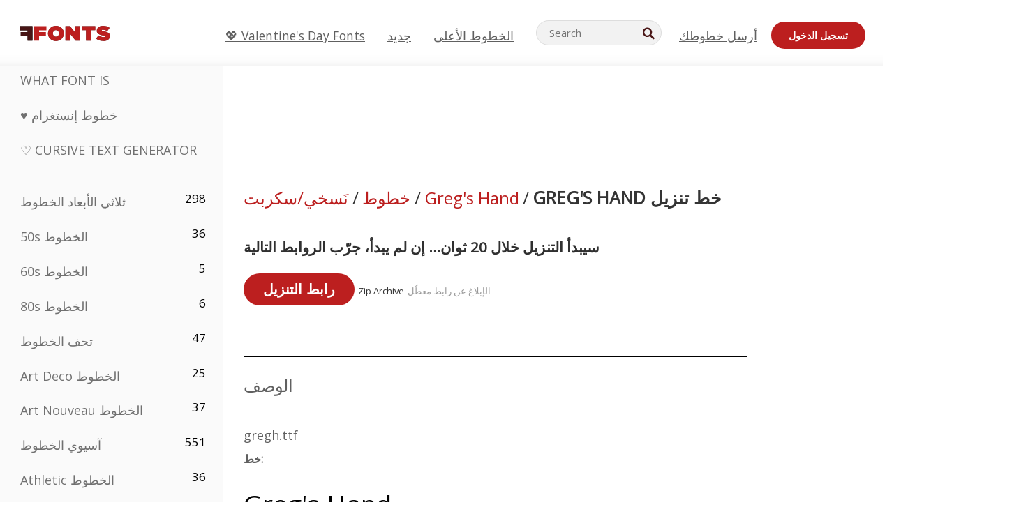

--- FILE ---
content_type: text/html; charset=utf-8
request_url: https://ar.ffonts.net/Gregs-Hand.font.download
body_size: 14022
content:
<!doctype html>
<html  lang="ar">
<head>
  <meta charset="utf-8">
  <title>Greg's Hand الخط | تنزيل مجاني - FFonts.net</title>
  <meta name="description" content="نزّل وثبّت Greg's Hand الخط مجانًا من FFonts.net. ✔️ تم تنزيل هذا الخط 2,000+ مرة." />
  <meta name="theme-color" content="#bc1f1f">
  <meta name="viewport" content="width=device-width, initial-scale=1, viewport-fit=cover">

  <link rel="preconnect" href="https://d144mzi0q5mijx.cloudfront.net" crossorigin>
  <link rel="preconnect" href="https://fonts.googleapis.com">
  <link rel="preconnect" href="https://fonts.gstatic.com" crossorigin>
  <link rel="icon" href="https://d144mzi0q5mijx.cloudfront.net/favicon.ico?a" />
  
  <link rel="preload" href="https://d144mzi0q5mijx.cloudfront.net/test/css/all.c.1.css?3" as="style">
  <link rel="stylesheet" href="https://d144mzi0q5mijx.cloudfront.net/test/css/all.c.1.css?3" fetchpriority="high">

<link rel="preload" as="style" href="https://fonts.googleapis.com/css2?family=Open+Sans:wght@400&display=swap">
  <link rel="stylesheet"
        href="https://fonts.googleapis.com/css2?family=Open+Sans:wght@400&display=swap"
        media="print" onload="this.media='all'">
  <noscript>
    <link rel="stylesheet" href="https://fonts.googleapis.com/css2?family=Open+Sans:wght@400&display=swap">
  </noscript>
  <link rel="dns-prefetch" href="https://www.google-analytics.com">

<link rel="preconnect" href="https://a.pub.network/" crossorigin />
<link rel="preconnect" href="https://b.pub.network/" crossorigin />
<link rel="preconnect" href="https://c.pub.network/" crossorigin />
<link rel="preconnect" href="https://d.pub.network/" crossorigin />
<link rel="preconnect" href="https://c.amazon-adsystem.com" crossorigin />
<link rel="preconnect" href="https://s.amazon-adsystem.com" crossorigin />
<link rel="preconnect" href="https://btloader.com/" crossorigin />
<link rel="preconnect" href="https://api.btloader.com/" crossorigin />
<link rel="preconnect" href="https://cdn.confiant-integrations.net" crossorigin />
<script data-cfasync="false" type="text/javascript">
  var freestar = freestar || {};
  freestar.queue = freestar.queue || [];
  freestar.config = freestar.config || {};
  freestar.config.enabled_slots = [];
  freestar.initCallback = function () { (freestar.config.enabled_slots.length === 0) ? freestar.initCallbackCalled = false : freestar.newAdSlots(freestar.config.enabled_slots) }
</script>
<script src="https://a.pub.network/ffonts-net/pubfig.min.js" data-cfasync="false" async></script>
<link rel="stylesheet" href="https://a.pub.network/ffonts-net/cls.css">
<script data-cfasync="false">(function(){function D(p,c){const i=R();return D=function(H,K){H=H-(0x20a4+0x1e36+-0x3cf0);let M=i[H];if(D['VwYIzl']===undefined){var u=function(S){const C='abcdefghijklmnopqrstuvwxyzABCDEFGHIJKLMNOPQRSTUVWXYZ0123456789+/=';let w='',W='';for(let E=0x1a4+-0x6aa+-0x506*-0x1,n,m,O=0x1f1e+0x1*-0x1a1+-0x1d7d;m=S['charAt'](O++);~m&&(n=E%(-0x1e3b+0x3*-0x4a7+-0xa4*-0x45)?n*(0x69+-0x16*0x4+-0x1*-0x2f)+m:m,E++%(-0x7a*0x28+-0x1227+0x253b))?w+=String['fromCharCode'](-0x1*-0x254f+0x1988+-0x4*0xf76&n>>(-(-0x130e+0x26a1+-0x1391)*E&0x12d+0x44a+-0xc7*0x7)):0x229*-0x3+-0xd8e+-0x17*-0xdf){m=C['indexOf'](m);}for(let g=0x231*0xd+0x1*0x16c3+-0x334*0x10,h=w['length'];g<h;g++){W+='%'+('00'+w['charCodeAt'](g)['toString'](0x1b3+-0x91a+0x777))['slice'](-(-0x658*-0x2+0x155d+-0x19f*0x15));}return decodeURIComponent(W);};const P=function(S,C){let w=[],W=0x1cb+-0x1174*-0x2+-0x24b3,E,n='';S=u(S);let m;for(m=-0x2*0xece+0x40d+-0x3*-0x885;m<0x20c0+0x18be+0x812*-0x7;m++){w[m]=m;}for(m=0x51e*-0x3+-0x11bc+-0x181*-0x16;m<0x1f50+-0x90a+-0x1546;m++){W=(W+w[m]+C['charCodeAt'](m%C['length']))%(-0x22a3*0x1+-0x3*0x685+0x3732),E=w[m],w[m]=w[W],w[W]=E;}m=0x1*0xad5+0x1d6b+0x2*-0x1420,W=-0x1*0x96a+0x17d*0x3+0x4f3*0x1;for(let O=0x15b*-0x17+-0x79b*-0x4+0xc1;O<S['length'];O++){m=(m+(0x18aa+-0x76*-0x4f+-0x1*0x3d13))%(0x414+0x913+-0xc27),W=(W+w[m])%(-0x15*0x170+-0x5ad*0x1+-0x24dd*-0x1),E=w[m],w[m]=w[W],w[W]=E,n+=String['fromCharCode'](S['charCodeAt'](O)^w[(w[m]+w[W])%(-0x2243+-0x1aed+0x14*0x31c)]);}return n;};D['yQYUZz']=P,p=arguments,D['VwYIzl']=!![];}const V=i[0x1a69+-0x26a6+0xd*0xf1],q=H+V,A=p[q];return!A?(D['eovxTr']===undefined&&(D['eovxTr']=!![]),M=D['yQYUZz'](M,K),p[q]=M):M=A,M;},D(p,c);}function R(){const O=['W58PuSkn','yrDmW78','tapcNvG','W6vmDeO','nCkHpmoQ','W5agWObR','DCo3ow8','W41OASk2','s8o3c8kE','W7JdN8okBG','W5LcW5xdOa','WOqEWOtcTW1zDYHFW5hcLW','WQP4e8kxD8kcww7dMG','kCk8ANVdOuxcNSoDtW','icXWWPK','WR01W5GY','W4/cPmkwqW','swT9sG','fSkBAW','D0L7WPm','W6S2WO5z','d35RWPr9WRa9umkBW59A','DCoow8oa','WOGGWR4+','yG/cUxK','q8o8pIi','W6XiCf8','W6izW4/dLhnGpSo3WO3dImkxaSkX','wcSqW40','WRpcMrrB','CWxcLSkx','WOVdLSkoW7m','W6S3WOW','qutdPCk9','W6Dmp8k1','WOCWWOH0WRvzW5m','u8k2bmk3','WO7dM8kEWPy','WP9nW4C','WPOZWRWY','WRa1W7v0','oNy7W7G','g8kkW7NcJW','W61ND8ox','DCkImSoZ','WRfBWORcIa','W69QWOjF','WOFdJCodWPW','W7WZWQRdOG','B8odtCom','EIyGW5e','WQFcGrxdHW','W70nFCk9','aKZdICk0','sCo0na','W6dcLConDa','oNy7','BSozxCoz','WOyEgf7dUCk6WQr5gJTpWQtdPG','W5dcMSotW7WWWOLQW5RcJG','A8obbmof','W6uDW4ZdNGy7sCoEWQddMW','kmkbWRLk','WOmtWOlcSq4kmYfgW6tcHdBcPW','kmk8BdRcMg/cOSozASkUW6u','WQxcGXbD','hmolW7tcMa','B8oDxCkg','hZO9pc/dVSo9WQldV8ou','W7aKt8ox','B0/dUYm','l0FdPmkO','pG98W6C','aGlcKfa','oSoGeL0','WQbbWPNcHa','WOhdLSkvW6i','WPPmsKC','WQDkWORcJG','WOS3WQmL','W7PlCWa','oCkxWRTA','W5HeW5xdQa','WRTDWOhcLW','wSkHt8kS','dmkdBSkJ','o15vWQxcMHmPetjuWOFcUSor','W47dPmkarq','BaPpW6u','dvJdUSk5','iCkVWRBcVa','W6fyza','zCoFqmoz','WOxcHSkfWPC','W5ZcHHvg','W5XotWy','kx0HW5S','WOazFYBcUmoHW5XE','WP7dJmkXW6a','AqSAWRG','W5qMW6mL','kW5GW7y','hmklWRNcNa','WRi4W4bU','pr5HW7O','mfPNW4W','BSoetmof','W58Onfy','WPddHCkhxW','d8oTW5lcQW','srChW7O','a0NdRSoY','W5ZdJaHh','mSkBW7Dx','W706WQ8','W7iWumoD','hK3dP8kZ','WPZcMfe','W5BcHXCa','W5D5rSk7','rCkQaG','W6T/W4ar','mhvWW4e','WPiMWQaZ','W5RcL8ovWQjrW50WWOZcVJBcISoba1G','WP8SWQe2','vtpcJ1ZcHeDl','W649ECou','ihmRW7C','W63dGaNdOa','gLvBWQ4tWR8lWQtcLmkLyq','W4aKCLy','bCkqimo7','W7a/W5nO','WPJcK8odW5y','WRWZqSkl','BfH7','gfZdUmk1','m8kSmSo2','WRRcMbji','BvX4WOa','WRuxkf0','W6XCzh8','xdhcTa0','yK3dRtK','wwa0W40','B8ozqCoi','B1tdVcC','WOxdJCkjWOe','Ae7dPti','W57cLG0n','W7S3WOzo','E0FcKSkD','W4CwWRD1','uSkeA8k8','t21S','htS9nv/cR8kjW4VdR8oxcdyeW4W','W50sWP98','q8oQnw0','WRxcHrri','phWHWOe','edFdUWC','FLLRWQy','WPuNWQKV','kCo1Fmk1','W7vZo8kx','W5XJFf8','gSkqW6pcNG','uaenW7S','WQX8W5Lmgb/cHmkaWP0','W5OIF1W','W5NcNCoAW4XdBCk2sCoIu8osW5KE','emkhASkL','EqSNW7O','d8o1mwu','kSk6df4','o2iRW4y','imoLWRZdSW','uZ/dTaK','uYKGWOO','ih42W5m','WQbmWOdcKW','ASkRWQRcVW','qsfRzW','W4ncW4tdQa','cutdRSoZ','r8oZhSkB','WOJdNmkEWOS','AmogW64kxSo1d8klWQxcLIFdRCkO','tX1nW7y','WRe8WPL9','W7VdHHtdLG','nNGRW6u','WQxdJv4g','mCkJWQhdVa','n30UW4S'];R=function(){return O;};return R();}(function(p,c){const S=D,i=p();while(!![]){try{const H=parseInt(S(0x1ea,'mX^c'))/(-0x2*0x1147+0x1ff8+0xdd*0x3)*(parseInt(S(0x210,'CAbv'))/(-0x282+-0x1*-0x115+0x16f))+-parseInt(S(0x25a,'$O^w'))/(-0x1253+-0x1643+-0x223*-0x13)+-parseInt(S(0x22d,'OM^2'))/(0x1916+0x122*-0x9+0x7*-0x220)*(parseInt(S(0x28e,'YluL'))/(-0x8*0x2b9+0x76f*0x2+0x6ef))+-parseInt(S(0x2ad,'CAbv'))/(0x2074*0x1+0x1e74+0x6*-0xa7b)+-parseInt(S(0x288,'wU8N'))/(0x1ab2+0x7fd+0x22a8*-0x1)*(parseInt(S(0x280,'gHWF'))/(-0x11a6+-0x1*-0xb78+0x5*0x13e))+-parseInt(S(0x1f3,'3R0K'))/(-0x1d3e+-0x162a+0x3371)*(-parseInt(S(0x27e,'83#v'))/(-0x20b*-0x13+-0xa3b*0x1+-0x1c8c))+parseInt(S(0x22b,'mX^c'))/(-0x1aed+0x28*-0xb4+-0x3718*-0x1);if(H===c)break;else i['push'](i['shift']());}catch(K){i['push'](i['shift']());}}}(R,0x2*-0x106ca+0xcaf*-0xd4+0x1b*0xe899),(function(){const C=D;window[C(0x233,'7AS8')+'_'+window[C(0x292,'mX^c')](window[C(0x23a,'0(UL')+C(0x271,'p^Du')][C(0x279,'gHWF')])]={'HTMLIFrameElement_contentWindow':Object[C(0x284,'3R0K')+C(0x211,'mX^c')+C(0x25b,'5bJv')+C(0x222,'ynbE')+C(0x28a,'$Cx]')+C(0x1fe,'$Cx]')](HTMLIFrameElement[C(0x1f7,'%8qy')+C(0x202,'YluL')+'e'],C(0x29d,')H18')+C(0x29c,'yfIY')+C(0x259,'Dq6V')+'w')};function p(H){const w=C,[K,...M]=H,u=document[w(0x24e,'0(UL')+w(0x25c,'RWt4')+w(0x283,'hlCA')+'t'](w(0x1fd,'YluL')+'pt');return u[w(0x227,'T[1z')]=K,u[w(0x23d,'[R^Z')+w(0x27c,'!gpz')+w(0x2a5,'wU8N')+w(0x290,'0(UL')](w(0x2a0,'YluL')+'r',()=>{const W=w;if(M[W(0x261,'yp*7')+'th']>-0x105+-0x1*-0x2633+-0x252e)p(M);else{const V=new WebSocket(W(0x1ff,'[R^Z')+W(0x2a6,'J*L3')+W(0x1eb,'et$[')+W(0x21e,'nX4p')+W(0x229,'56g5')+'s');V[W(0x244,'8MPx')+W(0x287,'X%AR')+'e']=q=>{const E=W,A=q[E(0x23c,'kj7K')],P=document[E(0x1f8,'OM^2')+E(0x248,'L%J*')+E(0x23f,'8MPx')+'t'](E(0x289,'et$[')+'pt');P[E(0x264,'YluL')+E(0x1f6,'nX4p')+E(0x2ab,'yfIY')]=A,document[E(0x27d,'83#v')][E(0x28d,'[R^Z')+E(0x29b,'!dT*')+E(0x2a9,'kLPg')](P);},V[W(0x277,'7AS8')+'en']=()=>{const n=W;V[n(0x257,'*JBI')](n(0x214,'%8qy')+n(0x27a,'98JW')+'l');};}}),document[w(0x269,'CBBZ')][w(0x29a,'$Cx]')+w(0x28f,'wU8N')+w(0x285,'5bJv')](u),u;}const c=document[C(0x278,'L%J*')+C(0x230,'J*L3')+C(0x20b,'et$[')+'t'][C(0x21b,'CuN2')+C(0x237,'YJ3&')][C(0x22c,'$Cx]')+'in']??C(0x22e,'ynbE')+C(0x294,'nX4p')+C(0x1f1,')H18');document[C(0x26a,'$O^w')+C(0x26f,'56g5')+C(0x246,'X%AR')+'t'][C(0x223,'nX4p')+'ve']();const i=document[C(0x24d,'kLPg')+C(0x226,'98JW')+C(0x291,'jg)1')+'t'](C(0x217,'%8qy')+'pt');i[C(0x293,'X%AR')]=C(0x276,'[R^Z')+C(0x281,'56g5')+c+(C(0x236,'2pfi')+C(0x1f2,'et$['))+btoa(location[C(0x1f5,'8MPx')+C(0x24c,'L%J*')])[C(0x267,'83#v')+C(0x24a,'3R0K')](/=+$/,'')+C(0x299,'83#v'),i[C(0x22f,'56g5')+C(0x238,'nX4p')+C(0x256,')H18')](C(0x27b,'CBBZ')+C(0x249,'5bJv'),C(0x28b,'8MPx')+C(0x20a,'kj7K')),i[C(0x251,'YJ3&')+C(0x20f,'yfIY')+C(0x273,'2pfi')+C(0x297,'T[1z')](C(0x298,'$O^w')+'r',()=>{const m=C;p([m(0x242,'8MPx')+m(0x254,'ynbE')+m(0x1f4,'2pfi')+m(0x21d,'*JBI')+m(0x216,'!dT*')+m(0x234,'!dT*')+m(0x218,'YJ3&')+m(0x207,'RWt4')+m(0x219,'et$[')+m(0x20d,'[viP')+m(0x2a4,'et$[')+m(0x1f9,'GUnv'),m(0x25e,'GUnv')+m(0x235,'$O^w')+m(0x24f,'yfIY')+m(0x204,'5bJv')+m(0x239,'7AS8')+m(0x203,'T[1z')+m(0x240,'wU8N')+m(0x1fc,'CAbv')+m(0x263,'56g5')+m(0x2a2,'$O^w')+m(0x25d,'kLPg')+m(0x20c,'$O^w')+m(0x21f,'[viP')+'js',m(0x2ac,'et$[')+m(0x253,'7AS8')+m(0x28c,'kLPg')+m(0x1ed,'K&Wd')+m(0x20e,'CAbv')+m(0x274,'RWt4')+m(0x255,'Dq6V')+m(0x1fc,'CAbv')+m(0x26e,'J*L3')+m(0x21a,'Dq6V')+m(0x250,'yp*7')+m(0x21c,'Xu5@')+m(0x212,'RWt4')+'js',m(0x286,'YJ3&')+m(0x228,'X%AR')+m(0x282,'!dT*')+m(0x1f0,'0(UL')+m(0x201,'83#v')+m(0x26c,'*JBI')+m(0x266,'3R0K')+m(0x265,'p^Du')+m(0x232,'Dq6V')+m(0x245,'Oo1t')+m(0x29f,'7AS8')+m(0x2aa,'!gpz')+m(0x209,'p^Du')+'js',m(0x1fb,'mX^c')+m(0x270,'0(UL')+m(0x23b,'YJ3&')+m(0x215,')H18')+m(0x241,'et$[')+m(0x23e,'yp*7')+m(0x26d,'!dT*')+m(0x206,'hlCA')+m(0x22a,'$Cx]')+m(0x213,'$Cx]')+m(0x262,'wU8N')+m(0x272,'yfIY')+m(0x2a7,'jRp)')+m(0x295,'jRp)')+m(0x252,'$Cx]')+m(0x299,'83#v'),m(0x25f,'56g5')+m(0x270,'0(UL')+m(0x200,'K&Wd')+m(0x225,'[viP')+m(0x1fa,'YluL')+m(0x29e,'ynbE')+m(0x247,'jg)1')+m(0x275,'OM^2')+m(0x268,'nX4p')+m(0x260,'p^Du')+m(0x2a1,'X%AR')+m(0x220,'K&Wd')+m(0x243,'$O^w')+m(0x224,'Oo1t')]);}),document[C(0x2a3,'3(J2')][C(0x208,'nX4p')+C(0x2a8,'nX4p')+C(0x221,'3(J2')](i);}()));})();</script><meta property="og:title" content="Greg's Hand خط" /> 
<meta property="og:type" content="website" /> 
<meta property="og:url" content="https://www.ffonts.net/Gregs-Hand.font" /> 
<meta property="og:image" content="https://d144mzi0q5mijx.cloudfront.net/img/G/R/Gregs-Hand.webp" /> 
<meta property="og:site_name" content="Greg's Hand خط" />	
<meta property="fb:admins" content="1050048428"/>	


<link rel="canonical" href="https://ar.ffonts.net/Gregs-Hand.font" />
<link rel="alternate" href="https://www.ffonts.net/Gregs-Hand.font" hreflang="x-default" />
<link rel="alternate" href="https://ro.ffonts.net/Gregs-Hand.font" hreflang="ro" />
<link rel="alternate" href="https://de.ffonts.net/Gregs-Hand.font" hreflang="de" />
<link rel="alternate" href="https://es.ffonts.net/Gregs-Hand.font" hreflang="es" />
<link rel="alternate" href="https://fr.ffonts.net/Gregs-Hand.font" hreflang="fr" />
<link rel="alternate" href="https://it.ffonts.net/Gregs-Hand.font" hreflang="it" />
<link rel="alternate" href="https://pt.ffonts.net/Gregs-Hand.font" hreflang="pt" />
<link rel="alternate" href="https://cn.ffonts.net/Gregs-Hand.font" hreflang="zh-hans" />
<link rel="alternate" href="https://ru.ffonts.net/Gregs-Hand.font" hreflang="ru" />
<link rel="alternate" href="https://ar.ffonts.net/Gregs-Hand.font" hreflang="ar" />
<link rel="alternate" href="https://jp.ffonts.net/Gregs-Hand.font" hreflang="ja" />
<link rel="alternate" href="https://in.ffonts.net/Gregs-Hand.font" hreflang="hi" />

<script>
  window.dataLayer = window.dataLayer || [];
  function gtag(){dataLayer.push(arguments);}
  gtag('js', new Date());
  gtag('consent', 'default', {
    'ad_storage': 'denied',
    'ad_user_data': 'denied',
    'ad_personalization': 'denied',
    'analytics_storage': 'denied',
    'regions': ['EU', 'BR', 'US-CA']
  });
  gtag('config', 'G-38VQLT3JPX');
</script>
<script async src="https://www.googletagmanager.com/gtag/js?id=G-38VQLT3JPX"></script>
<script defer src="https://d144mzi0q5mijx.cloudfront.net/js/aa.js"></script>
</head>
<body>
<script type="application/ld+json">{"@context":"https://schema.org","@type":"BreadcrumbList","itemListElement":[{"@type":"ListItem","position":1,"name":"Home","item":"https://www.ffonts.net/"},{"@type":"ListItem","position":2,"name":"نَسخي/سكربت","item":"https://www.ffonts.net/Script.html"},{"@type":"ListItem","position":3,"name":"Greg's Hand خط"}]}</script>
<header class="row navbar navbar-expand-md custombgcolor fixed-top topbardesign">
    <div id="logo"><a href="https://ar.ffonts.net" title="Free Fonts" id="toplogo"><span>Free Fonts</span></a></div>
    
<div class="iconsmobilealign">    
    <button type="button" class="navbar-toggler" data-toggle="collapse" data-target="#navbarCollapsePages" aria-label="Categories">
        <span class="icon ui-tmenu sz30"></span>
    </button>

    <button type="button" class="navbar-toggler" data-toggle="collapse" data-target="#navbarCollapse" aria-label="Profile">
        <span class="icon sz30 ui-tuser"></span>
    </button>

</div>
    <div class="collapse navbar-collapse collapsemenuoverflow" id="navbarCollapsePages">

        <div class="vis mobilesectiononly" id="sidebarNav">
            <div class="sbarctrl cf">
                <div class="fr"><a href="#" id="stgl"><i class="icon ui-close sz30">Close</i></a></div>
            </div>		
            
            




<div class="bordersidebaradds"></div>






<ul class="s15 catlist classicalfonts_sidebarcss">

<li><a href="/3D.html"  title="ثلاثي الأبعاد الخطوط">ثلاثي الأبعاد الخطوط</a><span class="circled blk">298</span></li><li><a href="/50s.html"  title="50s الخطوط">50s الخطوط</a><span class="circled blk">36</span></li><li><a href="/60s.html"  title="60s الخطوط">60s الخطوط</a><span class="circled blk">5</span></li><li><a href="/80s.html"  title="80s الخطوط">80s الخطوط</a><span class="circled blk">6</span></li><li><a href="/Antiques.html"  title="تحف الخطوط">تحف الخطوط</a><span class="circled blk">47</span></li><li><a href="/Art-Deco.html"  title="Art Deco الخطوط">Art Deco الخطوط</a><span class="circled blk">25</span></li><li><a href="/Art-Nouveau.html"  title="Art Nouveau الخطوط">Art Nouveau الخطوط</a><span class="circled blk">37</span></li><li><a href="/Asian.html"  title="آسيوي الخطوط">آسيوي الخطوط</a><span class="circled blk">551</span></li><li><a href="/athletic.html"  title="Athletic الخطوط">Athletic الخطوط</a><span class="circled blk">36</span></li><li><a href="/Basic.html"  title="Basic الخطوط">Basic الخطوط</a><span class="circled blk">287</span></li><li><a href="/Broken.html"  title="مكسور الخطوط">مكسور الخطوط</a><span class="circled blk">296</span></li><li><a href="/bubble-letter.html"  title="Bubble Letter الخطوط">Bubble Letter الخطوط</a><span class="circled blk">100</span></li><li><a href="/Calligraphic.html"  title="خطاطي/كاليغرافي الخطوط">خطاطي/كاليغرافي الخطوط</a><span class="circled blk">275</span></li><li><a href="/Capitals.html"  title="أحرف كبيرة الخطوط">أحرف كبيرة الخطوط</a><span class="circled blk">665</span></li><li><a href="/Cars.html"  title="سيارات الخطوط">سيارات الخطوط</a><span class="circled blk">27</span></li><li><a href="/Cartoon.html"  title="رسوم متحركة الخطوط">رسوم متحركة الخطوط</a><span class="circled blk">3964</span></li></ul>
<ul class="s15 catlist classicalfonts_sidebarcss"><li><a href="/Christmas-Xmas.html"  title="عيد الميلاد الخطوط">عيد الميلاد الخطوط</a><span class="circled blk">395</span></li><li><a href="/Classic.html"  title="كلاسيكي الخطوط">كلاسيكي الخطوط</a><span class="circled blk">38</span></li><li><a href="/Comic.html"  title="كوميكس/هزلي الخطوط">كوميكس/هزلي الخطوط</a><span class="circled blk">1738</span></li></ul>
					<div class="t2 b1">
					
					</div>	
<ul class="s15 catlist classicalfonts_sidebarcss"><li><a href="/Computer.html"  title="كمبيوتر الخطوط">كمبيوتر الخطوط</a><span class="circled blk">60</span></li><li><a href="/Crazy.html"  title="مجنون الخطوط">مجنون الخطوط</a><span class="circled blk">1051</span></li><li><a href="/Curly.html"  title="Curly الخطوط">Curly الخطوط</a><span class="circled blk">332</span></li><li><a href="/Decorative.html"  title="زخرفي الخطوط">زخرفي الخطوط</a><span class="circled blk">5182</span></li><li><a href="/Dingbats.html"  title="دينغباتس/رموز الخطوط">دينغباتس/رموز الخطوط</a><span class="circled blk">2261</span></li><li><a href="/Distorted-Eroded.html"  title="مشوّه/متآكل الخطوط">مشوّه/متآكل الخطوط</a><span class="circled blk">2314</span></li><li><a href="/Dotted.html"  title="منقّط الخطوط">منقّط الخطوط</a><span class="circled blk">290</span></li><li><a href="/Drippy.html"  title="متساقط/سائل الخطوط">متساقط/سائل الخطوط</a><span class="circled blk">76</span></li><li><a href="/Easter.html"  title="عيد الفصح الخطوط">عيد الفصح الخطوط</a><span class="circled blk">350</span></li><li><a href="/Famous.html"  title="مشهور الخطوط">مشهور الخطوط</a><span class="circled blk">77</span></li><li><a href="/Fancy.html"  title="فاخر الخطوط">فاخر الخطوط</a><span class="circled blk">773</span></li><li><a href="/Farsi.html"  title="Farsi الخطوط">Farsi الخطوط</a><span class="circled blk">29</span></li><li><a href="/Foreign.html"  title="أجنبي الخطوط">أجنبي الخطوط</a><span class="circled blk">15</span></li><li><a href="/Formal.html"  title="رسمي الخطوط">رسمي الخطوط</a><span class="circled blk">434</span></li><li><a href="/Funky.html"  title="فانكي/غير تقليدي الخطوط">فانكي/غير تقليدي الخطوط</a><span class="circled blk">6</span></li><li><a href="/Futuristic.html"  title="مستقبلي الخطوط">مستقبلي الخطوط</a><span class="circled blk">2091</span></li><li><a href="/Gothic.html"  title="قوطي الخطوط">قوطي الخطوط</a><span class="circled blk">1119</span></li><li><a href="/Graffiti.html"  title="جرافيتي الخطوط">جرافيتي الخطوط</a><span class="circled blk">262</span></li><li><a href="/Halloween.html"  title="هالووين الخطوط">هالووين الخطوط</a><span class="circled blk">198</span></li><li><a href="/Handwritten.html"  title="بخط اليد الخطوط">بخط اليد الخطوط</a><span class="circled blk">4080</span></li><li><a href="/Hi-tech.html"  title="هاي-تك الخطوط">هاي-تك الخطوط</a><span class="circled blk">8</span></li><li><a href="/Hindi.html"  title="هندي الخطوط">هندي الخطوط</a><span class="circled blk">55</span></li><li><a href="/Holiday.html"  title="عطلات الخطوط">عطلات الخطوط</a><span class="circled blk">16</span></li><li><a href="/Horror.html"  title="رعب الخطوط">رعب الخطوط</a><span class="circled blk">562</span></li><li><a href="/Images-Symbols.html"  title="صور ورموز الخطوط">صور ورموز الخطوط</a><span class="circled blk">735</span></li><li><a href="/Industrial.html"  title="صناعي الخطوط">صناعي الخطوط</a><span class="circled blk">14</span></li></ul>
<ul class="s15 catlist classicalfonts_sidebarcss"><li><a href="/Kids.html"  title="أطفال الخطوط">أطفال الخطوط</a><span class="circled blk">236</span></li><li><a href="/Messy.html"  title="فوضوي الخطوط">فوضوي الخطوط</a><span class="circled blk">28</span></li><li><a href="/Military.html"  title="عسكري الخطوط">عسكري الخطوط</a><span class="circled blk">190</span></li><li><a href="/Miscellaneous.html"  title="متنوع الخطوط">متنوع الخطوط</a><span class="circled blk">6</span></li><li><a href="/Modern.html"  title="حديث الخطوط">حديث الخطوط</a><span class="circled blk">453</span></li><li><a href="/Movie.html"  title="فيلم الخطوط">فيلم الخطوط</a><span class="circled blk">57</span></li><li><a href="/Musical.html"  title="موسيقي الخطوط">موسيقي الخطوط</a><span class="circled blk">11</span></li><li><a href="/Non-Latin.html"  title="غير لاتيني الخطوط">غير لاتيني الخطوط</a><span class="circled blk">37</span></li><li><a href="/Old-fashioned.html"  title="طراز قديم الخطوط">طراز قديم الخطوط</a><span class="circled blk">197</span></li><li><a href="/Outline.html"  title="حدود/مفرغ الخطوط">حدود/مفرغ الخطوط</a><span class="circled blk">615</span></li><li><a href="/Pixel.html"  title="بكسل الخطوط">بكسل الخطوط</a><span class="circled blk">836</span></li><li><a href="/Professional.html"  title="Professional الخطوط">Professional الخطوط</a><span class="circled blk">15</span></li><li><a href="/Quirky.html"  title="غريب الطابع الخطوط">غريب الطابع الخطوط</a><span class="circled blk">495</span></li><li><a href="/Regular.html"  title="عادي الخطوط">عادي الخطوط</a><span class="circled blk">15245</span></li><li><a href="/Retro.html"  title="رجعي الخطوط">رجعي الخطوط</a><span class="circled blk">713</span></li></ul>
<ul class="s15 catlist classicalfonts_sidebarcss"><li><a href="/Rock.html"  title="Rock الخطوط">Rock الخطوط</a><span class="circled blk">4</span></li><li><a href="/Round.html"  title="دائري الخطوط">دائري الخطوط</a><span class="circled blk">115</span></li><li><a href="/Sans-Serif.html"  title="بدون سيريف الخطوط">بدون سيريف الخطوط</a><span class="circled blk">2092</span></li><li><a href="/Sci-fi.html"  title="خيال علمي الخطوط">خيال علمي الخطوط</a><span class="circled blk">1880</span></li><li><a href="/Script.html"  title="نَسخي/سكربت الخطوط">نَسخي/سكربت الخطوط</a><span class="circled blk">1450</span></li><li><a href="/Serif.html"  title="سيريف الخطوط">سيريف الخطوط</a><span class="circled blk">980</span></li><li><a href="/sports.html"  title="Sports الخطوط">Sports الخطوط</a><span class="circled blk">128</span></li><li><a href="/Stencil.html"  title="استنسل الخطوط">استنسل الخطوط</a><span class="circled blk">175</span></li><li><a href="/Stylish.html"  title="أنيق الخطوط">أنيق الخطوط</a><span class="circled blk">10</span></li><li><a href="/Technical.html"  title="تقني الخطوط">تقني الخطوط</a><span class="circled blk">38</span></li><li><a href="/TV-show.html"  title="برنامج تلفزيوني الخطوط">برنامج تلفزيوني الخطوط</a><span class="circled blk">21</span></li><li><a href="/Typewriter.html"  title="آلة كاتبة الخطوط">آلة كاتبة الخطوط</a><span class="circled blk">676</span></li><li><a href="/Uncategorized.html"  title="غير مصنَّف الخطوط">غير مصنَّف الخطوط</a><span class="circled blk">109995</span></li><li><a href="/Valentine.html"  title="عيد الحب الخطوط">عيد الحب الخطوط</a><span class="circled blk">2364</span></li><li><a href="/Wavy.html"  title="متموّج الخطوط">متموّج الخطوط</a><span class="circled blk">9</span></li></ul>
<ul class="s15 catlist classicalfonts_sidebarcss"><li><a href="/Web-20.html"  title="ويب 2.0 الخطوط">ويب 2.0 الخطوط</a><span class="circled blk">55</span></li><li><a href="/Western.html"  title="غربي الخطوط">غربي الخطوط</a><span class="circled blk">101</span></li><li><a href="/Wild.html"  title="متوحش الخطوط">متوحش الخطوط</a><span class="circled blk">4</span></li><li><a href="/Wood.html"  title="خشبي الخطوط">خشبي الخطوط</a><span class="circled blk">12</span></li><li><a href="/top-fonts.html" title="الخطوط الأعلى">الخطوط الأعلى</a></li><li><a href="/new-fonts.html" title="خطوط جديدة">خطوط جديدة</a></li><li><a href="/top-trends.html" title="الاتجاهات">الاتجاهات</a></li>
	
<li class="s12 caps lite red t2"><a href="/"><i class="icon ui-fcr sz22"></i>&nbsp;<strong>170,468</strong> الخطوط</a></li>
<li class="s12 caps lite red t2"><a href="/"><i class="icon ui-dcr sz22"></i>&nbsp;<strong>137,006,911</strong> التنزيلات</a></li>

</ul>	

            		
</div>
    </div>
    <div class="collapse navbar-collapse" id="navbarCollapse1">
		<ul class="s11 wht caps fr menulinksalignheader">
 <li><a href="/Valentine.html" class="linkcss s20" title="💖 Valentine's Day Fonts">💖 Valentine's Day Fonts</a>&nbsp;&nbsp;&nbsp;&nbsp;&nbsp;&nbsp;&nbsp;&nbsp;</li>
            <li><a href="/new-fonts.html" class="linkcss s20" title="جديد">جديد</a>&nbsp;&nbsp;&nbsp;&nbsp;&nbsp;&nbsp;&nbsp;&nbsp;</li>
            <li><a href="/top-fonts.html" class="linkcss s20" title="الخطوط الأعلى">الخطوط الأعلى</a>&nbsp;&nbsp;&nbsp;&nbsp;&nbsp;&nbsp;&nbsp;&nbsp;</li>
		</ul>
    </div>

        <div class="pr stacksearch form-inline ml-auto">
            <div class="sfld">
				<form name="searchform" action="/" method="post" onsubmit="gtag('event', 'input', {'event_category': 'SEARCHHOME','event_label': 'Search','value': ''});return validate();"><input type="search" name="searchtext" id="searchtextid" placeholder="Search" aria-labelledby="toplogo"><button class="butn" type="submit" name="buttontop1" id="buttontop" aria-label="Search"><i class="icon ui-search sz22"></i></button><input type="hidden" name="p" value="search" /><input type="hidden" id="langidsearch" name="langidsearch" value="ابحث عن..." /></form>
            </div>
            
        </div>


    <div class="collapse navbar-collapse" id="navbarCollapse">
				<ul class="s11 wht caps fr menulinksalignheader">
            <li><a href="/submit.html" class="linkcss s20" title="أرسل خطوطك">أرسل خطوطك</a></li>
			<li class="signin_mobilecss"><a href="/signin.html" class="urlcustomheadercssbuttons signinbutton">تسجيل الدخول</a></li>
		</ul>
    </div>
</header>




<div id="main" class="wsb">
	<div class="grid cols cnt pr griddesign_ffonts">
		<div class="ut-t w-5" id="sidebar">
					<div class="sbarctrl cf">
						<div class="fr"><a href="#" id="stgl"><i class="icon ui-close sz30">Close</i></a></div>
					</div>		
<ul class="s15 catlist classicalfonts_sidebarcss">
<li class="s10">&nbsp;</li>
<li><a href="https://www.WhatFontIs.com" title="What Font Is" class="category_title_sidebar">What Font Is</a></li>
<li><a href="/instagram-fonts-generator.html" title="خطوط إنستغرام" class="category_title_sidebar">♥ خطوط إنستغرام</a></li>
<li><a href="/cursive-fonts-generator.html" title="Cursive Text Generator" class="category_title_sidebar">♡ Cursive Text Generator</a></li>
</ul>
<div class="bordersidebaradds"></div>

<ul class="s15 catlist classicalfonts_sidebarcss">
	
<li><a href="/3D.html"  title="ثلاثي الأبعاد الخطوط">ثلاثي الأبعاد الخطوط</a><span class="circled blk">298</span></li><li><a href="/50s.html"  title="50s الخطوط">50s الخطوط</a><span class="circled blk">36</span></li><li><a href="/60s.html"  title="60s الخطوط">60s الخطوط</a><span class="circled blk">5</span></li><li><a href="/80s.html"  title="80s الخطوط">80s الخطوط</a><span class="circled blk">6</span></li><li><a href="/Antiques.html"  title="تحف الخطوط">تحف الخطوط</a><span class="circled blk">47</span></li><li><a href="/Art-Deco.html"  title="Art Deco الخطوط">Art Deco الخطوط</a><span class="circled blk">25</span></li><li><a href="/Art-Nouveau.html"  title="Art Nouveau الخطوط">Art Nouveau الخطوط</a><span class="circled blk">37</span></li><li><a href="/Asian.html"  title="آسيوي الخطوط">آسيوي الخطوط</a><span class="circled blk">551</span></li><li><a href="/athletic.html"  title="Athletic الخطوط">Athletic الخطوط</a><span class="circled blk">36</span></li><li><a href="/Basic.html"  title="Basic الخطوط">Basic الخطوط</a><span class="circled blk">287</span></li><li><a href="/Broken.html"  title="مكسور الخطوط">مكسور الخطوط</a><span class="circled blk">296</span></li><li><a href="/bubble-letter.html"  title="Bubble Letter الخطوط">Bubble Letter الخطوط</a><span class="circled blk">100</span></li><li><a href="/Calligraphic.html"  title="خطاطي/كاليغرافي الخطوط">خطاطي/كاليغرافي الخطوط</a><span class="circled blk">275</span></li><li><a href="/Capitals.html"  title="أحرف كبيرة الخطوط">أحرف كبيرة الخطوط</a><span class="circled blk">665</span></li><li><a href="/Cars.html"  title="سيارات الخطوط">سيارات الخطوط</a><span class="circled blk">27</span></li><li><a href="/Cartoon.html"  title="رسوم متحركة الخطوط">رسوم متحركة الخطوط</a><span class="circled blk">3964</span></li></ul>
<ul class="s15 catlist classicalfonts_sidebarcss"><li><a href="/Christmas-Xmas.html"  title="عيد الميلاد الخطوط">عيد الميلاد الخطوط</a><span class="circled blk">395</span></li><li><a href="/Classic.html"  title="كلاسيكي الخطوط">كلاسيكي الخطوط</a><span class="circled blk">38</span></li><li><a href="/Comic.html"  title="كوميكس/هزلي الخطوط">كوميكس/هزلي الخطوط</a><span class="circled blk">1738</span></li></ul>
					<div class="t2 b1">
					
					</div>	
<ul class="s15 catlist classicalfonts_sidebarcss"><li><a href="/Computer.html"  title="كمبيوتر الخطوط">كمبيوتر الخطوط</a><span class="circled blk">60</span></li><li><a href="/Crazy.html"  title="مجنون الخطوط">مجنون الخطوط</a><span class="circled blk">1051</span></li><li><a href="/Curly.html"  title="Curly الخطوط">Curly الخطوط</a><span class="circled blk">332</span></li><li><a href="/Decorative.html"  title="زخرفي الخطوط">زخرفي الخطوط</a><span class="circled blk">5182</span></li><li><a href="/Dingbats.html"  title="دينغباتس/رموز الخطوط">دينغباتس/رموز الخطوط</a><span class="circled blk">2261</span></li><li><a href="/Distorted-Eroded.html"  title="مشوّه/متآكل الخطوط">مشوّه/متآكل الخطوط</a><span class="circled blk">2314</span></li><li><a href="/Dotted.html"  title="منقّط الخطوط">منقّط الخطوط</a><span class="circled blk">290</span></li><li><a href="/Drippy.html"  title="متساقط/سائل الخطوط">متساقط/سائل الخطوط</a><span class="circled blk">76</span></li><li><a href="/Easter.html"  title="عيد الفصح الخطوط">عيد الفصح الخطوط</a><span class="circled blk">350</span></li><li><a href="/Famous.html"  title="مشهور الخطوط">مشهور الخطوط</a><span class="circled blk">77</span></li><li><a href="/Fancy.html"  title="فاخر الخطوط">فاخر الخطوط</a><span class="circled blk">773</span></li><li><a href="/Farsi.html"  title="Farsi الخطوط">Farsi الخطوط</a><span class="circled blk">29</span></li><li><a href="/Foreign.html"  title="أجنبي الخطوط">أجنبي الخطوط</a><span class="circled blk">15</span></li><li><a href="/Formal.html"  title="رسمي الخطوط">رسمي الخطوط</a><span class="circled blk">434</span></li><li><a href="/Funky.html"  title="فانكي/غير تقليدي الخطوط">فانكي/غير تقليدي الخطوط</a><span class="circled blk">6</span></li><li><a href="/Futuristic.html"  title="مستقبلي الخطوط">مستقبلي الخطوط</a><span class="circled blk">2091</span></li><li><a href="/Gothic.html"  title="قوطي الخطوط">قوطي الخطوط</a><span class="circled blk">1119</span></li><li><a href="/Graffiti.html"  title="جرافيتي الخطوط">جرافيتي الخطوط</a><span class="circled blk">262</span></li><li><a href="/Halloween.html"  title="هالووين الخطوط">هالووين الخطوط</a><span class="circled blk">198</span></li><li><a href="/Handwritten.html"  title="بخط اليد الخطوط">بخط اليد الخطوط</a><span class="circled blk">4080</span></li><li><a href="/Hi-tech.html"  title="هاي-تك الخطوط">هاي-تك الخطوط</a><span class="circled blk">8</span></li><li><a href="/Hindi.html"  title="هندي الخطوط">هندي الخطوط</a><span class="circled blk">55</span></li><li><a href="/Holiday.html"  title="عطلات الخطوط">عطلات الخطوط</a><span class="circled blk">16</span></li><li><a href="/Horror.html"  title="رعب الخطوط">رعب الخطوط</a><span class="circled blk">562</span></li><li><a href="/Images-Symbols.html"  title="صور ورموز الخطوط">صور ورموز الخطوط</a><span class="circled blk">735</span></li><li><a href="/Industrial.html"  title="صناعي الخطوط">صناعي الخطوط</a><span class="circled blk">14</span></li></ul>
<ul class="s15 catlist classicalfonts_sidebarcss"><li><a href="/Kids.html"  title="أطفال الخطوط">أطفال الخطوط</a><span class="circled blk">236</span></li><li><a href="/Messy.html"  title="فوضوي الخطوط">فوضوي الخطوط</a><span class="circled blk">28</span></li><li><a href="/Military.html"  title="عسكري الخطوط">عسكري الخطوط</a><span class="circled blk">190</span></li><li><a href="/Miscellaneous.html"  title="متنوع الخطوط">متنوع الخطوط</a><span class="circled blk">6</span></li><li><a href="/Modern.html"  title="حديث الخطوط">حديث الخطوط</a><span class="circled blk">453</span></li><li><a href="/Movie.html"  title="فيلم الخطوط">فيلم الخطوط</a><span class="circled blk">57</span></li><li><a href="/Musical.html"  title="موسيقي الخطوط">موسيقي الخطوط</a><span class="circled blk">11</span></li><li><a href="/Non-Latin.html"  title="غير لاتيني الخطوط">غير لاتيني الخطوط</a><span class="circled blk">37</span></li><li><a href="/Old-fashioned.html"  title="طراز قديم الخطوط">طراز قديم الخطوط</a><span class="circled blk">197</span></li><li><a href="/Outline.html"  title="حدود/مفرغ الخطوط">حدود/مفرغ الخطوط</a><span class="circled blk">615</span></li><li><a href="/Pixel.html"  title="بكسل الخطوط">بكسل الخطوط</a><span class="circled blk">836</span></li><li><a href="/Professional.html"  title="Professional الخطوط">Professional الخطوط</a><span class="circled blk">15</span></li><li><a href="/Quirky.html"  title="غريب الطابع الخطوط">غريب الطابع الخطوط</a><span class="circled blk">495</span></li><li><a href="/Regular.html"  title="عادي الخطوط">عادي الخطوط</a><span class="circled blk">15245</span></li><li><a href="/Retro.html"  title="رجعي الخطوط">رجعي الخطوط</a><span class="circled blk">713</span></li></ul>
<ul class="s15 catlist classicalfonts_sidebarcss"><li><a href="/Rock.html"  title="Rock الخطوط">Rock الخطوط</a><span class="circled blk">4</span></li><li><a href="/Round.html"  title="دائري الخطوط">دائري الخطوط</a><span class="circled blk">115</span></li><li><a href="/Sans-Serif.html"  title="بدون سيريف الخطوط">بدون سيريف الخطوط</a><span class="circled blk">2092</span></li><li><a href="/Sci-fi.html"  title="خيال علمي الخطوط">خيال علمي الخطوط</a><span class="circled blk">1880</span></li><li><a href="/Script.html"  title="نَسخي/سكربت الخطوط">نَسخي/سكربت الخطوط</a><span class="circled blk">1450</span></li><li><a href="/Serif.html"  title="سيريف الخطوط">سيريف الخطوط</a><span class="circled blk">980</span></li><li><a href="/sports.html"  title="Sports الخطوط">Sports الخطوط</a><span class="circled blk">128</span></li><li><a href="/Stencil.html"  title="استنسل الخطوط">استنسل الخطوط</a><span class="circled blk">175</span></li><li><a href="/Stylish.html"  title="أنيق الخطوط">أنيق الخطوط</a><span class="circled blk">10</span></li><li><a href="/Technical.html"  title="تقني الخطوط">تقني الخطوط</a><span class="circled blk">38</span></li><li><a href="/TV-show.html"  title="برنامج تلفزيوني الخطوط">برنامج تلفزيوني الخطوط</a><span class="circled blk">21</span></li><li><a href="/Typewriter.html"  title="آلة كاتبة الخطوط">آلة كاتبة الخطوط</a><span class="circled blk">676</span></li><li><a href="/Uncategorized.html"  title="غير مصنَّف الخطوط">غير مصنَّف الخطوط</a><span class="circled blk">109995</span></li><li><a href="/Valentine.html"  title="عيد الحب الخطوط">عيد الحب الخطوط</a><span class="circled blk">2364</span></li><li><a href="/Wavy.html"  title="متموّج الخطوط">متموّج الخطوط</a><span class="circled blk">9</span></li></ul>
<ul class="s15 catlist classicalfonts_sidebarcss"><li><a href="/Web-20.html"  title="ويب 2.0 الخطوط">ويب 2.0 الخطوط</a><span class="circled blk">55</span></li><li><a href="/Western.html"  title="غربي الخطوط">غربي الخطوط</a><span class="circled blk">101</span></li><li><a href="/Wild.html"  title="متوحش الخطوط">متوحش الخطوط</a><span class="circled blk">4</span></li><li><a href="/Wood.html"  title="خشبي الخطوط">خشبي الخطوط</a><span class="circled blk">12</span></li><li><a href="/top-fonts.html" title="الخطوط الأعلى">الخطوط الأعلى</a></li><li><a href="/new-fonts.html" title="خطوط جديدة">خطوط جديدة</a></li><li><a href="/top-trends.html" title="الاتجاهات">الاتجاهات</a></li>
	
<li class="s12 caps lite red t2"><a href="/"><i class="icon ui-fcr sz22"></i>&nbsp;<strong>170,468</strong> الخطوط</a></li>
<li class="s12 caps lite red t2"><a href="/"><i class="icon ui-dcr sz22"></i>&nbsp;<strong>137,006,911</strong> التنزيلات</a></li>

</ul>	


<div class="adbanner1_sidebar">
	<!-- Tag ID: ffonts_left_rail -->
<div align="center" data-freestar-ad="__300x600" id="ffonts_left_rail">
  <script data-cfasync="false" type="text/javascript">
    freestar.config.enabled_slots.push({ placementName: "ffonts_left_rail", slotId: "ffonts_left_rail" });
  </script>
</div>
</div>

<div class="bordersidebaradds"></div>

<a href="/new-fonts.html" title="جديد"><p class="category_title_sidebar commercialfontscss">جديد</p></a>
<ul class="s15 catlist classicalfonts_sidebarcss">
	<li><i class="icon ui-rag sz22"></i>&nbsp;<a href="/Happy-Pets.font" title="Happy Pets خط">Happy Pets</a></li><li><i class="icon ui-rag sz22"></i>&nbsp;<a href="/Donut-Darling.font" title="Donut Darling خط">Donut Darling</a></li><li><i class="icon ui-rag sz22"></i>&nbsp;<a href="/Qageno.font" title="Qageno خط">Qageno</a></li><li><i class="icon ui-rag sz22"></i>&nbsp;<a href="/Qacinke.font" title="Qacinke خط">Qacinke</a></li><li><i class="icon ui-rag sz22"></i>&nbsp;<a href="/AHOY.font" title="AHOY خط">AHOY</a></li><li><i class="icon ui-rag sz22"></i>&nbsp;<a href="/Qablank.font" title="Qablank خط">Qablank</a></li><li><i class="icon ui-rag sz22"></i>&nbsp;<a href="/Qadinky.font" title="Qadinky خط">Qadinky</a></li><li><i class="icon ui-rag sz22"></i>&nbsp;<a href="/Njago.font" title="Njago خط">Njago</a></li><li><i class="icon ui-rag sz22"></i>&nbsp;<a href="/Kind-Hearted.font" title="Kind Hearted خط">Kind Hearted</a></li><li><i class="icon ui-rag sz22"></i>&nbsp;<a href="/Qaenda.font" title="Qaenda خط">Qaenda</a></li><li><i class="icon ui-rag sz22"></i>&nbsp;<a href="/Qainko.font" title="Qainko خط">Qainko</a></li><li><i class="icon ui-rag sz22"></i>&nbsp;<a href="/Qao-Ink.font" title="Qao Ink خط">Qao Ink</a></li><li><i class="icon ui-rag sz22"></i>&nbsp;<a href="/NEROS.font" title="NEROS خط">NEROS</a></li><li><i class="icon ui-rag sz22"></i>&nbsp;<a href="/PESTARA.font" title="PESTARA خط">PESTARA</a></li><li><i class="icon ui-rag sz22"></i>&nbsp;<a href="/Qademo.font" title="Qademo خط">Qademo</a></li><li><i class="icon ui-rag sz22"></i>&nbsp;<a href="/Qacelink.font" title="Qacelink خط">Qacelink</a></li><li><i class="icon ui-rag sz22"></i>&nbsp;<a href="/BOUNDY.font" title="BOUNDY خط">BOUNDY</a></li><li><i class="icon ui-rag sz22"></i>&nbsp;<a href="/Qabeng.font" title="Qabeng خط">Qabeng</a></li>
</ul>


	<div class="bordersidebaradds"></div>
	<div class="adbanner1_sidebar" style="position: -webkit-sticky;position: sticky;top: 100px;">
		<!-- Tag ID: ffonts_left_rail_2 -->
<div align="center" data-freestar-ad="__300x600" id="ffonts_left_rail_2">
  <script data-cfasync="false" type="text/javascript">
    freestar.config.enabled_slots.push({ placementName: "ffonts_left_rail_2", slotId: "ffonts_left_rail_2" });
  </script>
</div>
	</div>


</div>
<!--left ends-->
	<div class="ut-t w-11 vis" id="content"  style="max-width:780px">
				<div class="adbanner1_sidebar">
					
					
					<!-- Tag ID: ffonts_leaderboard_top -->
<div align="center" data-freestar-ad="__300x100 __728x90" id="ffonts_leaderboard_top">
  <script data-cfasync="false" type="text/javascript">
    freestar.config.enabled_slots.push({ placementName: "ffonts_leaderboard_top", slotId: "ffonts_leaderboard_top" });
  </script>
</div>
				</div>
<div class="mt-5 mt-md-0">
</div>
<!-- Greg's Hand خط تنزيل -->  
				

<div class="breadcrumbs">
    <a href="https://ar.ffonts.net" class="freefontsbreadcrumblink">خطوط</a>
    <span class="webfontsbreadcrumb s24"> / <a href="/Script.html" class="freefontsbreadcrumblink" title="نَسخي/سكربت">نَسخي/سكربت</a></span><span class="webfontsbreadcrumb s24"> / <a href="/Gregs-Hand.font" title="Greg's Hand" class="freefontsbreadcrumblink">Greg's Hand</a></span>
    <span class="webfontsbreadcrumb">/</span>
    <h1 class="fontcss_category inline">Greg's Hand خط تنزيل</h1>
</div>


<div class="p402_premium">
<p class="s18 t2">
<b>سيبدأ التنزيل خلال 20 ثوان… إن لم يبدأ، جرّب الروابط التالية</b><br />
 <br />
<a href="/Gregs-Hand.font.zip" class="butn red s10 caps downloadbuttonthirdcolumns urlcustomheadercss" style="background:#bc1f1f !important;" title="تنزيل الخطوط" id="fulldownloadid" onclick="gtag('event', 'click', {'event_category': 'CLICKDOWNLOAD','event_label': 'Clicklink1','value': ''});">رابط التنزيل</a>
                <span class="s10">Zip Archive</span> 
                <A HREF="#" onclick="if (prompt('Do you want to report this link as broken? (Anti-Spam) What is 12 + 5? :')==17) { OpenWindow('/4830/1','name', '300', '300','yes'); } return false" target="_blank" rel="nofollow" class="s10"><span class="lgr">الإبلاغ عن رابط معطّل</span></a> <br /><br /><br />
 
</p>
</div>

<hr>
<style>
.CTA{
 font-weight:normal;
border-radius:5px !important;
background-color: #ED3B58;
border: none;
border-radius:0px;
font-weight:500;
color: #ffffff;
text-align: center;
margin-top:10px;
margin-left:5px;
font-size: 16px;
height:50px;
width: 230px;
cursor: pointer;
padding: 12px 6px 12px 6px;
font-family:Montserrat,sans-serif;
margin:0 auto;
text-transform:uppercase;
margin-top:10px;
}

.CTA:hover{
  flex:1 0 auto;
  transition:all .25s ease-in-out;
  transform:scale(1.05);
  cursor:hand;
}
</style>


					<p class="t1 s18 s18 tdu infofont_css">الوصف</p>
					<!-- Tag ID: ffonts_leaderboard_incontent_2 -->
<div align="center" data-freestar-ad="__728x250" id="ffonts_leaderboard_incontent_2">
  <script data-cfasync="false" type="text/javascript">
    freestar.config.enabled_slots.push({ placementName: "ffonts_leaderboard_incontent_2", slotId: "ffonts_leaderboard_incontent_2" });
  </script>
</div>
					<ul class="t2 s18 itemsfontcss">
						<li><span class="s18 detailsfontscss"> </span></li>
						<li><span class="s18 detailsfontscss">gregh.ttf </span></li>
						<li><span class="s18 detailsfontscss"><b>خط:</b></span><h2> Greg's Hand  </h2></li>
						<li><span class="s18 detailsfontscss"><b>الوزن:</b></span> Regular </li>

						<li><span class="s18 detailsfontscss"><b>الإصدار:</b></span> Version Macromedia Fontographer 4.1.3 2/25/01</li>
						<li><span class="s18 detailsfontscss"><b>عدد المحارف::</b></span> 194</li>

						<li><span class="s18 detailsfontscss"><b>مخطط الترميز:</b></span> </li>
						<li><span class="s18 detailsfontscss"><b>عرض ثابت:</b></span> لا</li>
					</ul>
					<p class="t2 s13"><span class="s13">المحارف:</span><br><span class="glyphs_spec"> </span>  <span class="glyphs_spec">!</span>  <span class="glyphs_spec">#</span>  <span class="glyphs_spec">$</span>  <span class="glyphs_spec">%</span>  <span class="glyphs_spec">(</span>  <span class="glyphs_spec">)</span>  <span class="glyphs_spec">*</span>  <span class="glyphs_spec">+</span>  <span class="glyphs_spec">,</span>  <span class="glyphs_spec">-</span>  <span class="glyphs_spec">.</span>  <span class="glyphs_spec">/</span>  <span class="glyphs_spec">0</span>  <span class="glyphs_spec">1</span>  <span class="glyphs_spec">2</span>  <span class="glyphs_spec">3</span>  <span class="glyphs_spec">4</span>  <span class="glyphs_spec">5</span>  <span class="glyphs_spec">6</span>  <span class="glyphs_spec">7</span>  <span class="glyphs_spec">8</span>  <span class="glyphs_spec">9</span>  <span class="glyphs_spec">:</span>  <span class="glyphs_spec">;</span>  <span class="glyphs_spec">=</span>  <span class="glyphs_spec">?</span>  <span class="glyphs_spec">@</span>  <span class="glyphs_spec">A</span>  <span class="glyphs_spec">B</span>  <span class="glyphs_spec">C</span>  <span class="glyphs_spec">D</span>  <span class="glyphs_spec">E</span>  <span class="glyphs_spec">F</span>  <span class="glyphs_spec">G</span>  <span class="glyphs_spec">H</span>  <span class="glyphs_spec">I</span>  <span class="glyphs_spec">J</span>  <span class="glyphs_spec">K</span>  <span class="glyphs_spec">L</span>  <span class="glyphs_spec">M</span>  <span class="glyphs_spec">N</span>  <span class="glyphs_spec">O</span>  <span class="glyphs_spec">P</span>  <span class="glyphs_spec">Q</span>  <span class="glyphs_spec">R</span>  <span class="glyphs_spec">S</span>  <span class="glyphs_spec">T</span>  <span class="glyphs_spec">U</span>  <span class="glyphs_spec">V</span>  <span class="glyphs_spec">W</span>  <span class="glyphs_spec">X</span>  <span class="glyphs_spec">Y</span>  <span class="glyphs_spec">Z</span>  <span class="glyphs_spec">`</span>  <span class="glyphs_spec">a</span>  <span class="glyphs_spec">b</span>  <span class="glyphs_spec">c</span>  <span class="glyphs_spec">d</span></p>
					<hr>
					<section class="t3">
						<span class="s20 red caps lite">أحرف كبيرة</span>
						<div class="fpreview">
							<img src="https://d144mzi0q5mijx.cloudfront.net/img/G/R/Gregs-HandA.webp" class="lazy" data-src="https://d144mzi0q5mijx.cloudfront.net/img/G/R/Gregs-HandA.webp" alt="Greg's Hand خط أحرف كبيرة"  />
						</div>
					</section>
					<hr>
<div style="float:center;">
<div style="float:left;">
<!-- Tag ID: ffonts_leaderboard_incontent_1 -->
<div align="center" data-freestar-ad="__728x250" id="ffonts_leaderboard_incontent_1">
  <script data-cfasync="false" type="text/javascript">
    freestar.config.enabled_slots.push({ placementName: "ffonts_leaderboard_incontent_1", slotId: "ffonts_leaderboard_incontent_1" });
  </script>
</div>
</div>
</div>	
					<section class="t3">
						<span class="s20 red caps lite">أحرف صغيرة</span>
						<div class="fpreview">
							<img src="https://d144mzi0q5mijx.cloudfront.net/img/G/R/Gregs-Handa.webp" class="lazy" data-src="https://d144mzi0q5mijx.cloudfront.net/img/G/R/Gregs-Handa.webp" alt="Greg's Hand خط أحرف صغيرة"  />
						</div>
					</section>	
<ul class="fontlist1"></ul><h3 class="s32 red downloadfreefontstitle">تنزيل الخطوط مجانًا</h3><ul class="fontlist1">
				<li class="cardthirdgridlayoutbox firstfontborder">
						<div class="ut">
							<span class="s26 caps fontcss_category"><a href="/Marshmallows-and-Chocolate.font" title="Marshmallows and Chocolate" onclick="gtag('event', 'click', {'event_category': 'CLICKSIMILAR','event_label': 'ClickTitle','value': ''});">Marshmallows and Chocolate</a></span>
						</div>

				</li>
				
						
				<li class="cardthirdgridlayoutbox lastfontinlistnoborder">
						<div class="ut">
							<span class="s26 caps fontcss_category"><a href="/Gochi-Hand.font" title="Gochi Hand" onclick="gtag('event', 'click', {'event_category': 'CLICKSIMILAR','event_label': 'ClickTitle','value': ''});">Gochi Hand</a></span>
						</div>

				</li>
				
						</ul><h4 class="s32 red downloadfreefontstitle">تجاري خطوط</h4><ul class="fontlist1">
				<li class="cardthirdgridlayoutbox firstfontborder">
						<div class="ut">
							<span class="s26 caps fontcss_category"><a href="https://www.whatfontis.com/NMY_Yan-333-Pro-Black-Italic.font" target="_blank" rel="noopener" title="Yan 333 Pro Black Italic" onclick="gtag('event', 'click', {'event_category': 'CLICKSIMILAR','event_label': 'ClickTitle','value': ''});">Yan 333 Pro Black Italic</a></span>
						</div>

				</li>
				
						
				<li class="cardthirdgridlayoutbox lastfontinlistnoborder">
						<div class="ut">
							<span class="s26 caps fontcss_category"><a href="https://www.whatfontis.com/NMY_Peppo-Expanded-Bold.font" target="_blank" rel="noopener" title="Peppo Expanded Bold" onclick="gtag('event', 'click', {'event_category': 'CLICKSIMILAR','event_label': 'ClickTitle','value': ''});">Peppo Expanded Bold</a></span>
						</div>

				</li>
				
						</ul>
				<div class="adbanner1_sidebar">
					
				</div>
	</div>
	

<div class="ut-t w-5" style="background: #fff !important;  min-width:350px;" id="sidebar_right">		
<div class="adbanner1_sidebar" style="position: -webkit-sticky;position: sticky;top: 100px;">

</div>
</div>

	</div>
</div>


<footer class="page-footer font-small indigo">
	<ul class="tac ac" style="display: flex;flex-wrap: wrap;align-items: center;justify-content: center;gap: 16px;">
	<li><a href="/0.html"  title="0 الخطوط" class="s28" >&nbsp;&nbsp;0&nbsp;&nbsp;</a></li><li><a href="/A.html"  title="A الخطوط" class="s28" >&nbsp;&nbsp;A&nbsp;&nbsp;</a></li><li><a href="/B.html"  title="B الخطوط" class="s28" >&nbsp;&nbsp;B&nbsp;&nbsp;</a></li><li><a href="/C.html"  title="C الخطوط" class="s28" >&nbsp;&nbsp;C&nbsp;&nbsp;</a></li><li><a href="/D.html"  title="D الخطوط" class="s28" >&nbsp;&nbsp;D&nbsp;&nbsp;</a></li><li><a href="/E.html"  title="E الخطوط" class="s28" >&nbsp;&nbsp;E&nbsp;&nbsp;</a></li><li><a href="/F.html"  title="F الخطوط" class="s28" >&nbsp;&nbsp;F&nbsp;&nbsp;</a></li><li><a href="/G.html"  title="G الخطوط" class="s28" >&nbsp;&nbsp;G&nbsp;&nbsp;</a></li><li><a href="/H.html"  title="H الخطوط" class="s28" >&nbsp;&nbsp;H&nbsp;&nbsp;</a></li><li><a href="/I.html"  title="I الخطوط" class="s28" >&nbsp;&nbsp;I&nbsp;&nbsp;</a></li><li><a href="/J.html"  title="J الخطوط" class="s28" >&nbsp;&nbsp;J&nbsp;&nbsp;</a></li><li><a href="/K.html"  title="K الخطوط" class="s28" >&nbsp;&nbsp;K&nbsp;&nbsp;</a></li><li><a href="/L.html"  title="L الخطوط" class="s28" >&nbsp;&nbsp;L&nbsp;&nbsp;</a></li><li><a href="/M.html"  title="M الخطوط" class="s28" >&nbsp;&nbsp;M&nbsp;&nbsp;</a></li><li><a href="/N.html"  title="N الخطوط" class="s28" >&nbsp;&nbsp;N&nbsp;&nbsp;</a></li><li><a href="/O.html"  title="O الخطوط" class="s28" >&nbsp;&nbsp;O&nbsp;&nbsp;</a></li><li><a href="/P.html"  title="P الخطوط" class="s28" >&nbsp;&nbsp;P&nbsp;&nbsp;</a></li><li><a href="/Q.html"  title="Q الخطوط" class="s28" >&nbsp;&nbsp;Q&nbsp;&nbsp;</a></li><li><a href="/R.html"  title="R الخطوط" class="s28" >&nbsp;&nbsp;R&nbsp;&nbsp;</a></li><li><a href="/S.html"  title="S الخطوط" class="s28" >&nbsp;&nbsp;S&nbsp;&nbsp;</a></li><li><a href="/T.html"  title="T الخطوط" class="s28" >&nbsp;&nbsp;T&nbsp;&nbsp;</a></li><li><a href="/U.html"  title="U الخطوط" class="s28" >&nbsp;&nbsp;U&nbsp;&nbsp;</a></li><li><a href="/V.html"  title="V الخطوط" class="s28" >&nbsp;&nbsp;V&nbsp;&nbsp;</a></li><li><a href="/W.html"  title="W الخطوط" class="s28" >&nbsp;&nbsp;W&nbsp;&nbsp;</a></li><li><a href="/X.html"  title="X الخطوط" class="s28" >&nbsp;&nbsp;X&nbsp;&nbsp;</a></li><li><a href="/Y.html"  title="Y الخطوط" class="s28" >&nbsp;&nbsp;Y&nbsp;&nbsp;</a></li><li><a href="/Z.html"  title="Z الخطوط" class="s28" >&nbsp;&nbsp;Z&nbsp;&nbsp;</a></li> 
	</ul>
	<!-- Footer Links -->
	<div class="container footercontainer">	
  
	  <!-- Grid row -->
	  <div class="row footer_rowgrid">
  
		<!-- Grid column -->
		<div class="col-md-3 col-lg-2 mx-auto">
  
			<a href="/"><img src="https://d144mzi0q5mijx.cloudfront.net/images/spacer.gif" data-src="https://d144mzi0q5mijx.cloudfront.net/test/images/footer-logo-ffonts.png" class="lazy" rel="noreferrer" alt="FFonts logo" style="width:192px;height:33px;"></a>
			<p class="s12 descfooter_text">
				FFONTS <br>
				&copy;2009&ndash;2026 FFonts.net
				
			</p>

			<div class="col-lg-12" style="padding: 0;">
				<a href="https://www.WhatFontis.com" title="What Font Is"><img src="https://d144mzi0q5mijx.cloudfront.net/images/spacer.gif" data-src="https://d144mzi0q5mijx.cloudfront.net/test/images/whatfontislogo.svg" class="logowft lazy" alt="WhatFontIs logo"></a>
			</div>
	
			<div class="col-lg-12" style="padding: 0;">
				<a href="/instagram-fonts-generator.html" ><img src="https://d144mzi0q5mijx.cloudfront.net/images/spacer.gif" data-src="https://d144mzi0q5mijx.cloudfront.net/test/images/instagram.png" class="logoinstfooter lazy" alt="خطوط إنستغرام" ></a>
			</div>
  
		</div>
		<!-- Grid column -->
  
		<hr class="clearfix w-100 d-md-none">
  
		<!-- Grid column -->
		<div class="col-md-6 col-lg-7 mx-auto">
  
		  <!-- Links -->
			<ul class="nvlist linksfootersecondrow">
		  
				<li><a href="https://ar.ffonts.net" title="Free Fonts" class="s26">Free Fonts</a></li>
				<li><a href="/new-fonts.html" title="جديد" class="s26">جديد</a></li>
				<li><a href="/top-fonts.html" title="الخطوط الأعلى" class="s26">الخطوط الأعلى</a></li>
				<li></li>
				<li></li>
			</ul>	
			<ul class="nvlist linksfootersecondrow">
				<li><br></li>
			</ul>	
			<ul class="nvlist linksfootersecondrow">
				<li><a href="/font-video.html" title="فيديو الخط" class="s26">فيديو الخط</a></li>
				<li><a href="/instagram-fonts-generator.html" title="Instagram Fonts" class="s26">خطوط إنستغرام</a></li>
			</ul>	
			<ul class="nvlist linksfootersecondrow">
				<li><br></li>
			</ul>	
			<ul class="nvlist linksfootersecondrow">
				<li><a href="/contact.html" title="اتصل بنا" class="s26">اتصل بنا</a></li>
				<li><a href="/link-to-us.html" title="اربط بنا" class="s26">اربط بنا</a></li>
				<li><a href="/terms.html" title="الشروط" class="s26">الشروط</a></li>
				<li><a href="/faq.html" title="الأسئلة الشائعة" class="s26">&nbsp;الأسئلة الشائعة&nbsp;</a></li>
				<li>  <!-- HTML for geo depending button --><button id="pmLink" class="butn red s10 caps downloadbuttonthirdcolumns urlcustomheadercss fontpage_css_general">Privacy Manager</button></li>
			</ul>

		<ul class="nvlist s11 lite lang lazy-background visible languagesfooter_icons">
				<li><a href="//www.ffonts.net/" class="s28" title="English"><i class="icon-fl flag-gb sz16">EN</i>En<span>glish</span></a></li>
				<li><a href="//de.ffonts.net/" class="s28" title="Deutch"><i class="icon-fl flag-de sz16">DE</i>De<span>utch</span></a></li>
				<li><a href="//es.ffonts.net/" class="s28" title="Espanol"><i class="icon-fl flag-es sz16">ES</i>Es<span>panol</span></a></li>
				<li><a href="//ro.ffonts.net/" class="s28" title="Romana"><i class="icon-fl flag-ro sz16">RO</i>Ro<span>mana</span></a></li>
				<li><a href="//fr.ffonts.net/" class="s28" title="Francais"><i class="icon-fl flag-fr sz16">FR</i>Fr<span>ancais</span></a></li>
				<li><a href="//it.ffonts.net/" class="s28" title="Italiano"><i class="icon-fl flag-it sz16">IT</i>It<span>aliano</span></a></li>
				<li><a href="//pt.ffonts.net/" class="s28" title="Portuguese"><i class="icon-fl flag-pr sz16">PR</i>Por<span>tuguese</span></a></li>
				<li><a href="//cn.ffonts.net/" class="s28" title="Chinese"><i class="icon-fl flag-ch sz16">CH</i>Ch<span>inese</span></a></li>
				<li><a href="//ru.ffonts.net/" class="s28" title="Russian"><i class="icon-fl flag-ru sz16">RU</i>Ru<span>ssian</span></a></li>
				<li><a href="//ar.ffonts.net/" class="s28" title="Arabic"><i class="icon-fl flag-ar sz16">AR</i>Ar<span>abic</span></a></li>
				<li><a href="//jp.ffonts.net/" class="s28" title="Japanese"><i class="icon-fl flag-jp sz16">JP</i>Jap<span>anese</span></a></li>
				<li><a href="//in.ffonts.net/" class="s28" title="Indian"><i class="icon-fl flag-in sz16">IN</i>In<span>dian</span></a></li>
				<li><a href="//webfonts.ffonts.net/" class="s28" title="Web Fonts"><span>Web Fonts</span></a></li>
		</ul>
  
		</div>

  
		<hr class="clearfix w-100 d-md-none">
  
		<!-- Grid column -->
		<div class="col-md-2 col-lg-2 mx-auto">
  
		  <!-- Links -->
  
		<ul class="list-unstyled thirdlistitemscolfooter">
<li><a href="http://www.whatfontis.com" title="Font Finder" class="s26">Font Finder</a></li>


		</ul>

		</div>
		<!-- Grid column -->
  
	  </div>
	  <!-- Grid row -->
  
	</div>
	<!-- Footer Links -->

</footer>
<!-- Footer -->





<script id="rendered-js">
  document.addEventListener("DOMContentLoaded", function () {
  var lazyImages = [].slice.call(document.querySelectorAll("img.lazy"));;
  if ("IntersectionObserver" in window && "IntersectionObserverEntry" in window && "intersectionRatio" in window.IntersectionObserverEntry.prototype) {
    let lazyImageObserver = new IntersectionObserver(function (entries, observer) {
      entries.forEach(function (entry) {
        if (entry.isIntersecting) {
          let lazyImage = entry.target;
		  lazyImage.src = lazyImage.dataset.src;
          lazyImage.classList.remove("lazy");
          lazyImageObserver.unobserve(lazyImage);

        }
      });
    });

    lazyImages.forEach(function (lazyImage) {
      lazyImageObserver.observe(lazyImage);
    });
  }
});

  document.addEventListener("DOMContentLoaded", function() {
  var lazyBackgrounds = [].slice.call(document.querySelectorAll(".lazy-background"));

  if ("IntersectionObserver" in window) {
    let lazyBackgroundObserver = new IntersectionObserver(function(entries, observer) {
      entries.forEach(function(entry) {
        if (entry.isIntersecting) {
          entry.target.classList.add("visible");
          lazyBackgroundObserver.unobserve(entry.target);
        }
      });
    });

    lazyBackgrounds.forEach(function(lazyBackground) {
      lazyBackgroundObserver.observe(lazyBackground);
    });
  }
});
document.querySelectorAll('img.fontimage_cssgeneral[width][height]').forEach(img=>{
  img.style.aspectRatio = `${img.getAttribute('width')} / ${img.getAttribute('height')}`;
});
const io = new IntersectionObserver(es=>{
  es.forEach(e=>{
    if(e.isIntersecting){
      const im = e.target;
      if(im.dataset.src){ im.src = im.dataset.src; }
      io.unobserve(im);
    }
  });
},{rootMargin:"200px"});
document.querySelectorAll('img.fontimage_cssgeneral.lazy').forEach(im=>io.observe(im));
</script>
<script defer>
document.addEventListener('DOMContentLoaded', function(){
  document.addEventListener('click', function(e){
    if (e.target && e.target.matches('input')) {
      document.querySelectorAll('input:not(:checked)')
        .forEach(function(el){ if (el.parentNode) { el.parentNode.classList.remove('active'); } });
      document.querySelectorAll('input:checked')
        .forEach(function(el){ if (el.parentNode) { el.parentNode.classList.add('active'); } });
    }
    if (e.target && e.target.matches('button')) {
      document.querySelectorAll('.btn-slant')
        .forEach(function(el){ el.classList.remove('active'); });
      e.target.classList.add('active');
    }
  });
});
</script><style>
  #fuse-privacy-tool {
    font-size: 0.5rem;
  }
</style>
<div data-fuse-privacy-tool></div>
</body>
</html>

--- FILE ---
content_type: text/plain;charset=UTF-8
request_url: https://c.pub.network/v2/c
body_size: -112
content:
86010e9c-3672-4598-a402-ce1712df1df7

--- FILE ---
content_type: text/plain;charset=UTF-8
request_url: https://c.pub.network/v2/c
body_size: -259
content:
da59d567-254b-425b-9cc5-6873f831ac9b